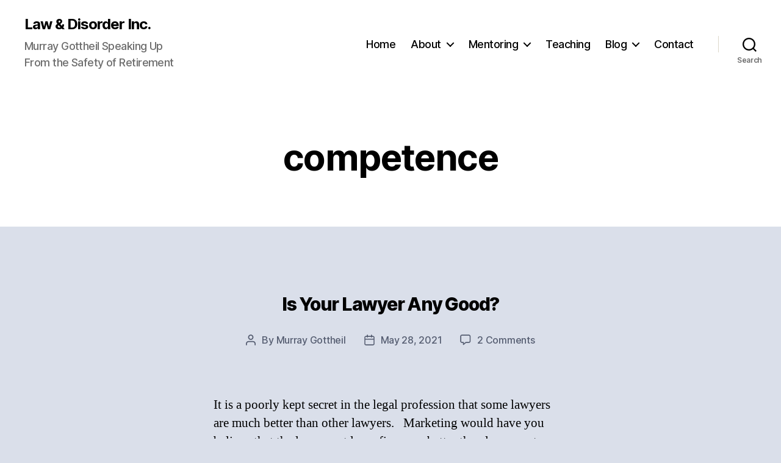

--- FILE ---
content_type: text/css
request_url: https://www.murraygottheil.com/wp-content/themes/twentytwenty-child/style.css?ver=1.0.0
body_size: 163
content:
/* 
Theme Name: Twenty Twenty Child 
Theme URL: https://www.murraygottheil.com/
Description: Twenty Twenty Child theme
Theme Author: Sandy Feldman
Author URL: https://sandyfeldman.com/
Template: twentytwenty
Version: 1.0.0 
Text Domain: twentytwenty-child 
*/

.site-description {
	color:#000;
	line-height:1.5em;
}
.entry-categories-inner {
	display :none
}